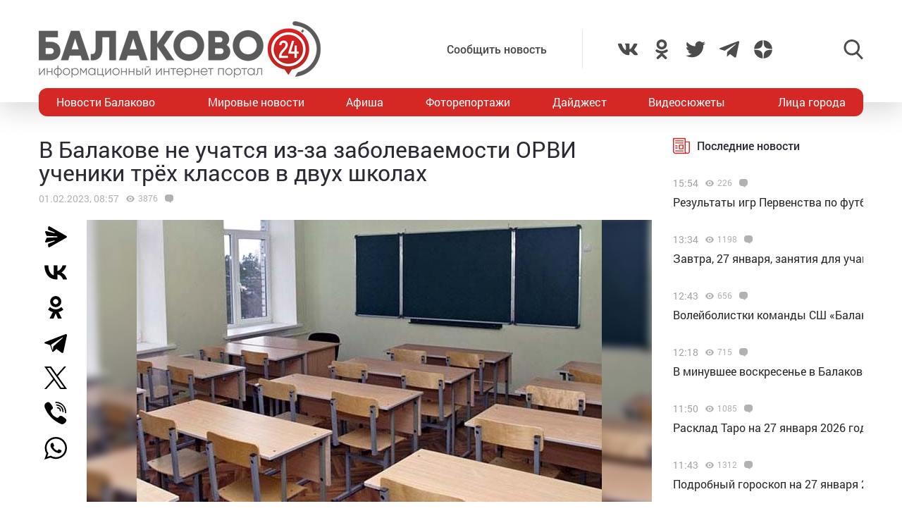

--- FILE ---
content_type: text/html; charset=utf-8
request_url: https://www.google.com/recaptcha/api2/anchor?ar=1&k=6LdPcIgUAAAAANqoni18clSceBi-BUpXeBK7rMc9&co=aHR0cHM6Ly9iYWxha292bzI0LnJ1OjQ0Mw..&hl=en&v=N67nZn4AqZkNcbeMu4prBgzg&size=invisible&anchor-ms=20000&execute-ms=30000&cb=zh12zepoe9ba
body_size: 48794
content:
<!DOCTYPE HTML><html dir="ltr" lang="en"><head><meta http-equiv="Content-Type" content="text/html; charset=UTF-8">
<meta http-equiv="X-UA-Compatible" content="IE=edge">
<title>reCAPTCHA</title>
<style type="text/css">
/* cyrillic-ext */
@font-face {
  font-family: 'Roboto';
  font-style: normal;
  font-weight: 400;
  font-stretch: 100%;
  src: url(//fonts.gstatic.com/s/roboto/v48/KFO7CnqEu92Fr1ME7kSn66aGLdTylUAMa3GUBHMdazTgWw.woff2) format('woff2');
  unicode-range: U+0460-052F, U+1C80-1C8A, U+20B4, U+2DE0-2DFF, U+A640-A69F, U+FE2E-FE2F;
}
/* cyrillic */
@font-face {
  font-family: 'Roboto';
  font-style: normal;
  font-weight: 400;
  font-stretch: 100%;
  src: url(//fonts.gstatic.com/s/roboto/v48/KFO7CnqEu92Fr1ME7kSn66aGLdTylUAMa3iUBHMdazTgWw.woff2) format('woff2');
  unicode-range: U+0301, U+0400-045F, U+0490-0491, U+04B0-04B1, U+2116;
}
/* greek-ext */
@font-face {
  font-family: 'Roboto';
  font-style: normal;
  font-weight: 400;
  font-stretch: 100%;
  src: url(//fonts.gstatic.com/s/roboto/v48/KFO7CnqEu92Fr1ME7kSn66aGLdTylUAMa3CUBHMdazTgWw.woff2) format('woff2');
  unicode-range: U+1F00-1FFF;
}
/* greek */
@font-face {
  font-family: 'Roboto';
  font-style: normal;
  font-weight: 400;
  font-stretch: 100%;
  src: url(//fonts.gstatic.com/s/roboto/v48/KFO7CnqEu92Fr1ME7kSn66aGLdTylUAMa3-UBHMdazTgWw.woff2) format('woff2');
  unicode-range: U+0370-0377, U+037A-037F, U+0384-038A, U+038C, U+038E-03A1, U+03A3-03FF;
}
/* math */
@font-face {
  font-family: 'Roboto';
  font-style: normal;
  font-weight: 400;
  font-stretch: 100%;
  src: url(//fonts.gstatic.com/s/roboto/v48/KFO7CnqEu92Fr1ME7kSn66aGLdTylUAMawCUBHMdazTgWw.woff2) format('woff2');
  unicode-range: U+0302-0303, U+0305, U+0307-0308, U+0310, U+0312, U+0315, U+031A, U+0326-0327, U+032C, U+032F-0330, U+0332-0333, U+0338, U+033A, U+0346, U+034D, U+0391-03A1, U+03A3-03A9, U+03B1-03C9, U+03D1, U+03D5-03D6, U+03F0-03F1, U+03F4-03F5, U+2016-2017, U+2034-2038, U+203C, U+2040, U+2043, U+2047, U+2050, U+2057, U+205F, U+2070-2071, U+2074-208E, U+2090-209C, U+20D0-20DC, U+20E1, U+20E5-20EF, U+2100-2112, U+2114-2115, U+2117-2121, U+2123-214F, U+2190, U+2192, U+2194-21AE, U+21B0-21E5, U+21F1-21F2, U+21F4-2211, U+2213-2214, U+2216-22FF, U+2308-230B, U+2310, U+2319, U+231C-2321, U+2336-237A, U+237C, U+2395, U+239B-23B7, U+23D0, U+23DC-23E1, U+2474-2475, U+25AF, U+25B3, U+25B7, U+25BD, U+25C1, U+25CA, U+25CC, U+25FB, U+266D-266F, U+27C0-27FF, U+2900-2AFF, U+2B0E-2B11, U+2B30-2B4C, U+2BFE, U+3030, U+FF5B, U+FF5D, U+1D400-1D7FF, U+1EE00-1EEFF;
}
/* symbols */
@font-face {
  font-family: 'Roboto';
  font-style: normal;
  font-weight: 400;
  font-stretch: 100%;
  src: url(//fonts.gstatic.com/s/roboto/v48/KFO7CnqEu92Fr1ME7kSn66aGLdTylUAMaxKUBHMdazTgWw.woff2) format('woff2');
  unicode-range: U+0001-000C, U+000E-001F, U+007F-009F, U+20DD-20E0, U+20E2-20E4, U+2150-218F, U+2190, U+2192, U+2194-2199, U+21AF, U+21E6-21F0, U+21F3, U+2218-2219, U+2299, U+22C4-22C6, U+2300-243F, U+2440-244A, U+2460-24FF, U+25A0-27BF, U+2800-28FF, U+2921-2922, U+2981, U+29BF, U+29EB, U+2B00-2BFF, U+4DC0-4DFF, U+FFF9-FFFB, U+10140-1018E, U+10190-1019C, U+101A0, U+101D0-101FD, U+102E0-102FB, U+10E60-10E7E, U+1D2C0-1D2D3, U+1D2E0-1D37F, U+1F000-1F0FF, U+1F100-1F1AD, U+1F1E6-1F1FF, U+1F30D-1F30F, U+1F315, U+1F31C, U+1F31E, U+1F320-1F32C, U+1F336, U+1F378, U+1F37D, U+1F382, U+1F393-1F39F, U+1F3A7-1F3A8, U+1F3AC-1F3AF, U+1F3C2, U+1F3C4-1F3C6, U+1F3CA-1F3CE, U+1F3D4-1F3E0, U+1F3ED, U+1F3F1-1F3F3, U+1F3F5-1F3F7, U+1F408, U+1F415, U+1F41F, U+1F426, U+1F43F, U+1F441-1F442, U+1F444, U+1F446-1F449, U+1F44C-1F44E, U+1F453, U+1F46A, U+1F47D, U+1F4A3, U+1F4B0, U+1F4B3, U+1F4B9, U+1F4BB, U+1F4BF, U+1F4C8-1F4CB, U+1F4D6, U+1F4DA, U+1F4DF, U+1F4E3-1F4E6, U+1F4EA-1F4ED, U+1F4F7, U+1F4F9-1F4FB, U+1F4FD-1F4FE, U+1F503, U+1F507-1F50B, U+1F50D, U+1F512-1F513, U+1F53E-1F54A, U+1F54F-1F5FA, U+1F610, U+1F650-1F67F, U+1F687, U+1F68D, U+1F691, U+1F694, U+1F698, U+1F6AD, U+1F6B2, U+1F6B9-1F6BA, U+1F6BC, U+1F6C6-1F6CF, U+1F6D3-1F6D7, U+1F6E0-1F6EA, U+1F6F0-1F6F3, U+1F6F7-1F6FC, U+1F700-1F7FF, U+1F800-1F80B, U+1F810-1F847, U+1F850-1F859, U+1F860-1F887, U+1F890-1F8AD, U+1F8B0-1F8BB, U+1F8C0-1F8C1, U+1F900-1F90B, U+1F93B, U+1F946, U+1F984, U+1F996, U+1F9E9, U+1FA00-1FA6F, U+1FA70-1FA7C, U+1FA80-1FA89, U+1FA8F-1FAC6, U+1FACE-1FADC, U+1FADF-1FAE9, U+1FAF0-1FAF8, U+1FB00-1FBFF;
}
/* vietnamese */
@font-face {
  font-family: 'Roboto';
  font-style: normal;
  font-weight: 400;
  font-stretch: 100%;
  src: url(//fonts.gstatic.com/s/roboto/v48/KFO7CnqEu92Fr1ME7kSn66aGLdTylUAMa3OUBHMdazTgWw.woff2) format('woff2');
  unicode-range: U+0102-0103, U+0110-0111, U+0128-0129, U+0168-0169, U+01A0-01A1, U+01AF-01B0, U+0300-0301, U+0303-0304, U+0308-0309, U+0323, U+0329, U+1EA0-1EF9, U+20AB;
}
/* latin-ext */
@font-face {
  font-family: 'Roboto';
  font-style: normal;
  font-weight: 400;
  font-stretch: 100%;
  src: url(//fonts.gstatic.com/s/roboto/v48/KFO7CnqEu92Fr1ME7kSn66aGLdTylUAMa3KUBHMdazTgWw.woff2) format('woff2');
  unicode-range: U+0100-02BA, U+02BD-02C5, U+02C7-02CC, U+02CE-02D7, U+02DD-02FF, U+0304, U+0308, U+0329, U+1D00-1DBF, U+1E00-1E9F, U+1EF2-1EFF, U+2020, U+20A0-20AB, U+20AD-20C0, U+2113, U+2C60-2C7F, U+A720-A7FF;
}
/* latin */
@font-face {
  font-family: 'Roboto';
  font-style: normal;
  font-weight: 400;
  font-stretch: 100%;
  src: url(//fonts.gstatic.com/s/roboto/v48/KFO7CnqEu92Fr1ME7kSn66aGLdTylUAMa3yUBHMdazQ.woff2) format('woff2');
  unicode-range: U+0000-00FF, U+0131, U+0152-0153, U+02BB-02BC, U+02C6, U+02DA, U+02DC, U+0304, U+0308, U+0329, U+2000-206F, U+20AC, U+2122, U+2191, U+2193, U+2212, U+2215, U+FEFF, U+FFFD;
}
/* cyrillic-ext */
@font-face {
  font-family: 'Roboto';
  font-style: normal;
  font-weight: 500;
  font-stretch: 100%;
  src: url(//fonts.gstatic.com/s/roboto/v48/KFO7CnqEu92Fr1ME7kSn66aGLdTylUAMa3GUBHMdazTgWw.woff2) format('woff2');
  unicode-range: U+0460-052F, U+1C80-1C8A, U+20B4, U+2DE0-2DFF, U+A640-A69F, U+FE2E-FE2F;
}
/* cyrillic */
@font-face {
  font-family: 'Roboto';
  font-style: normal;
  font-weight: 500;
  font-stretch: 100%;
  src: url(//fonts.gstatic.com/s/roboto/v48/KFO7CnqEu92Fr1ME7kSn66aGLdTylUAMa3iUBHMdazTgWw.woff2) format('woff2');
  unicode-range: U+0301, U+0400-045F, U+0490-0491, U+04B0-04B1, U+2116;
}
/* greek-ext */
@font-face {
  font-family: 'Roboto';
  font-style: normal;
  font-weight: 500;
  font-stretch: 100%;
  src: url(//fonts.gstatic.com/s/roboto/v48/KFO7CnqEu92Fr1ME7kSn66aGLdTylUAMa3CUBHMdazTgWw.woff2) format('woff2');
  unicode-range: U+1F00-1FFF;
}
/* greek */
@font-face {
  font-family: 'Roboto';
  font-style: normal;
  font-weight: 500;
  font-stretch: 100%;
  src: url(//fonts.gstatic.com/s/roboto/v48/KFO7CnqEu92Fr1ME7kSn66aGLdTylUAMa3-UBHMdazTgWw.woff2) format('woff2');
  unicode-range: U+0370-0377, U+037A-037F, U+0384-038A, U+038C, U+038E-03A1, U+03A3-03FF;
}
/* math */
@font-face {
  font-family: 'Roboto';
  font-style: normal;
  font-weight: 500;
  font-stretch: 100%;
  src: url(//fonts.gstatic.com/s/roboto/v48/KFO7CnqEu92Fr1ME7kSn66aGLdTylUAMawCUBHMdazTgWw.woff2) format('woff2');
  unicode-range: U+0302-0303, U+0305, U+0307-0308, U+0310, U+0312, U+0315, U+031A, U+0326-0327, U+032C, U+032F-0330, U+0332-0333, U+0338, U+033A, U+0346, U+034D, U+0391-03A1, U+03A3-03A9, U+03B1-03C9, U+03D1, U+03D5-03D6, U+03F0-03F1, U+03F4-03F5, U+2016-2017, U+2034-2038, U+203C, U+2040, U+2043, U+2047, U+2050, U+2057, U+205F, U+2070-2071, U+2074-208E, U+2090-209C, U+20D0-20DC, U+20E1, U+20E5-20EF, U+2100-2112, U+2114-2115, U+2117-2121, U+2123-214F, U+2190, U+2192, U+2194-21AE, U+21B0-21E5, U+21F1-21F2, U+21F4-2211, U+2213-2214, U+2216-22FF, U+2308-230B, U+2310, U+2319, U+231C-2321, U+2336-237A, U+237C, U+2395, U+239B-23B7, U+23D0, U+23DC-23E1, U+2474-2475, U+25AF, U+25B3, U+25B7, U+25BD, U+25C1, U+25CA, U+25CC, U+25FB, U+266D-266F, U+27C0-27FF, U+2900-2AFF, U+2B0E-2B11, U+2B30-2B4C, U+2BFE, U+3030, U+FF5B, U+FF5D, U+1D400-1D7FF, U+1EE00-1EEFF;
}
/* symbols */
@font-face {
  font-family: 'Roboto';
  font-style: normal;
  font-weight: 500;
  font-stretch: 100%;
  src: url(//fonts.gstatic.com/s/roboto/v48/KFO7CnqEu92Fr1ME7kSn66aGLdTylUAMaxKUBHMdazTgWw.woff2) format('woff2');
  unicode-range: U+0001-000C, U+000E-001F, U+007F-009F, U+20DD-20E0, U+20E2-20E4, U+2150-218F, U+2190, U+2192, U+2194-2199, U+21AF, U+21E6-21F0, U+21F3, U+2218-2219, U+2299, U+22C4-22C6, U+2300-243F, U+2440-244A, U+2460-24FF, U+25A0-27BF, U+2800-28FF, U+2921-2922, U+2981, U+29BF, U+29EB, U+2B00-2BFF, U+4DC0-4DFF, U+FFF9-FFFB, U+10140-1018E, U+10190-1019C, U+101A0, U+101D0-101FD, U+102E0-102FB, U+10E60-10E7E, U+1D2C0-1D2D3, U+1D2E0-1D37F, U+1F000-1F0FF, U+1F100-1F1AD, U+1F1E6-1F1FF, U+1F30D-1F30F, U+1F315, U+1F31C, U+1F31E, U+1F320-1F32C, U+1F336, U+1F378, U+1F37D, U+1F382, U+1F393-1F39F, U+1F3A7-1F3A8, U+1F3AC-1F3AF, U+1F3C2, U+1F3C4-1F3C6, U+1F3CA-1F3CE, U+1F3D4-1F3E0, U+1F3ED, U+1F3F1-1F3F3, U+1F3F5-1F3F7, U+1F408, U+1F415, U+1F41F, U+1F426, U+1F43F, U+1F441-1F442, U+1F444, U+1F446-1F449, U+1F44C-1F44E, U+1F453, U+1F46A, U+1F47D, U+1F4A3, U+1F4B0, U+1F4B3, U+1F4B9, U+1F4BB, U+1F4BF, U+1F4C8-1F4CB, U+1F4D6, U+1F4DA, U+1F4DF, U+1F4E3-1F4E6, U+1F4EA-1F4ED, U+1F4F7, U+1F4F9-1F4FB, U+1F4FD-1F4FE, U+1F503, U+1F507-1F50B, U+1F50D, U+1F512-1F513, U+1F53E-1F54A, U+1F54F-1F5FA, U+1F610, U+1F650-1F67F, U+1F687, U+1F68D, U+1F691, U+1F694, U+1F698, U+1F6AD, U+1F6B2, U+1F6B9-1F6BA, U+1F6BC, U+1F6C6-1F6CF, U+1F6D3-1F6D7, U+1F6E0-1F6EA, U+1F6F0-1F6F3, U+1F6F7-1F6FC, U+1F700-1F7FF, U+1F800-1F80B, U+1F810-1F847, U+1F850-1F859, U+1F860-1F887, U+1F890-1F8AD, U+1F8B0-1F8BB, U+1F8C0-1F8C1, U+1F900-1F90B, U+1F93B, U+1F946, U+1F984, U+1F996, U+1F9E9, U+1FA00-1FA6F, U+1FA70-1FA7C, U+1FA80-1FA89, U+1FA8F-1FAC6, U+1FACE-1FADC, U+1FADF-1FAE9, U+1FAF0-1FAF8, U+1FB00-1FBFF;
}
/* vietnamese */
@font-face {
  font-family: 'Roboto';
  font-style: normal;
  font-weight: 500;
  font-stretch: 100%;
  src: url(//fonts.gstatic.com/s/roboto/v48/KFO7CnqEu92Fr1ME7kSn66aGLdTylUAMa3OUBHMdazTgWw.woff2) format('woff2');
  unicode-range: U+0102-0103, U+0110-0111, U+0128-0129, U+0168-0169, U+01A0-01A1, U+01AF-01B0, U+0300-0301, U+0303-0304, U+0308-0309, U+0323, U+0329, U+1EA0-1EF9, U+20AB;
}
/* latin-ext */
@font-face {
  font-family: 'Roboto';
  font-style: normal;
  font-weight: 500;
  font-stretch: 100%;
  src: url(//fonts.gstatic.com/s/roboto/v48/KFO7CnqEu92Fr1ME7kSn66aGLdTylUAMa3KUBHMdazTgWw.woff2) format('woff2');
  unicode-range: U+0100-02BA, U+02BD-02C5, U+02C7-02CC, U+02CE-02D7, U+02DD-02FF, U+0304, U+0308, U+0329, U+1D00-1DBF, U+1E00-1E9F, U+1EF2-1EFF, U+2020, U+20A0-20AB, U+20AD-20C0, U+2113, U+2C60-2C7F, U+A720-A7FF;
}
/* latin */
@font-face {
  font-family: 'Roboto';
  font-style: normal;
  font-weight: 500;
  font-stretch: 100%;
  src: url(//fonts.gstatic.com/s/roboto/v48/KFO7CnqEu92Fr1ME7kSn66aGLdTylUAMa3yUBHMdazQ.woff2) format('woff2');
  unicode-range: U+0000-00FF, U+0131, U+0152-0153, U+02BB-02BC, U+02C6, U+02DA, U+02DC, U+0304, U+0308, U+0329, U+2000-206F, U+20AC, U+2122, U+2191, U+2193, U+2212, U+2215, U+FEFF, U+FFFD;
}
/* cyrillic-ext */
@font-face {
  font-family: 'Roboto';
  font-style: normal;
  font-weight: 900;
  font-stretch: 100%;
  src: url(//fonts.gstatic.com/s/roboto/v48/KFO7CnqEu92Fr1ME7kSn66aGLdTylUAMa3GUBHMdazTgWw.woff2) format('woff2');
  unicode-range: U+0460-052F, U+1C80-1C8A, U+20B4, U+2DE0-2DFF, U+A640-A69F, U+FE2E-FE2F;
}
/* cyrillic */
@font-face {
  font-family: 'Roboto';
  font-style: normal;
  font-weight: 900;
  font-stretch: 100%;
  src: url(//fonts.gstatic.com/s/roboto/v48/KFO7CnqEu92Fr1ME7kSn66aGLdTylUAMa3iUBHMdazTgWw.woff2) format('woff2');
  unicode-range: U+0301, U+0400-045F, U+0490-0491, U+04B0-04B1, U+2116;
}
/* greek-ext */
@font-face {
  font-family: 'Roboto';
  font-style: normal;
  font-weight: 900;
  font-stretch: 100%;
  src: url(//fonts.gstatic.com/s/roboto/v48/KFO7CnqEu92Fr1ME7kSn66aGLdTylUAMa3CUBHMdazTgWw.woff2) format('woff2');
  unicode-range: U+1F00-1FFF;
}
/* greek */
@font-face {
  font-family: 'Roboto';
  font-style: normal;
  font-weight: 900;
  font-stretch: 100%;
  src: url(//fonts.gstatic.com/s/roboto/v48/KFO7CnqEu92Fr1ME7kSn66aGLdTylUAMa3-UBHMdazTgWw.woff2) format('woff2');
  unicode-range: U+0370-0377, U+037A-037F, U+0384-038A, U+038C, U+038E-03A1, U+03A3-03FF;
}
/* math */
@font-face {
  font-family: 'Roboto';
  font-style: normal;
  font-weight: 900;
  font-stretch: 100%;
  src: url(//fonts.gstatic.com/s/roboto/v48/KFO7CnqEu92Fr1ME7kSn66aGLdTylUAMawCUBHMdazTgWw.woff2) format('woff2');
  unicode-range: U+0302-0303, U+0305, U+0307-0308, U+0310, U+0312, U+0315, U+031A, U+0326-0327, U+032C, U+032F-0330, U+0332-0333, U+0338, U+033A, U+0346, U+034D, U+0391-03A1, U+03A3-03A9, U+03B1-03C9, U+03D1, U+03D5-03D6, U+03F0-03F1, U+03F4-03F5, U+2016-2017, U+2034-2038, U+203C, U+2040, U+2043, U+2047, U+2050, U+2057, U+205F, U+2070-2071, U+2074-208E, U+2090-209C, U+20D0-20DC, U+20E1, U+20E5-20EF, U+2100-2112, U+2114-2115, U+2117-2121, U+2123-214F, U+2190, U+2192, U+2194-21AE, U+21B0-21E5, U+21F1-21F2, U+21F4-2211, U+2213-2214, U+2216-22FF, U+2308-230B, U+2310, U+2319, U+231C-2321, U+2336-237A, U+237C, U+2395, U+239B-23B7, U+23D0, U+23DC-23E1, U+2474-2475, U+25AF, U+25B3, U+25B7, U+25BD, U+25C1, U+25CA, U+25CC, U+25FB, U+266D-266F, U+27C0-27FF, U+2900-2AFF, U+2B0E-2B11, U+2B30-2B4C, U+2BFE, U+3030, U+FF5B, U+FF5D, U+1D400-1D7FF, U+1EE00-1EEFF;
}
/* symbols */
@font-face {
  font-family: 'Roboto';
  font-style: normal;
  font-weight: 900;
  font-stretch: 100%;
  src: url(//fonts.gstatic.com/s/roboto/v48/KFO7CnqEu92Fr1ME7kSn66aGLdTylUAMaxKUBHMdazTgWw.woff2) format('woff2');
  unicode-range: U+0001-000C, U+000E-001F, U+007F-009F, U+20DD-20E0, U+20E2-20E4, U+2150-218F, U+2190, U+2192, U+2194-2199, U+21AF, U+21E6-21F0, U+21F3, U+2218-2219, U+2299, U+22C4-22C6, U+2300-243F, U+2440-244A, U+2460-24FF, U+25A0-27BF, U+2800-28FF, U+2921-2922, U+2981, U+29BF, U+29EB, U+2B00-2BFF, U+4DC0-4DFF, U+FFF9-FFFB, U+10140-1018E, U+10190-1019C, U+101A0, U+101D0-101FD, U+102E0-102FB, U+10E60-10E7E, U+1D2C0-1D2D3, U+1D2E0-1D37F, U+1F000-1F0FF, U+1F100-1F1AD, U+1F1E6-1F1FF, U+1F30D-1F30F, U+1F315, U+1F31C, U+1F31E, U+1F320-1F32C, U+1F336, U+1F378, U+1F37D, U+1F382, U+1F393-1F39F, U+1F3A7-1F3A8, U+1F3AC-1F3AF, U+1F3C2, U+1F3C4-1F3C6, U+1F3CA-1F3CE, U+1F3D4-1F3E0, U+1F3ED, U+1F3F1-1F3F3, U+1F3F5-1F3F7, U+1F408, U+1F415, U+1F41F, U+1F426, U+1F43F, U+1F441-1F442, U+1F444, U+1F446-1F449, U+1F44C-1F44E, U+1F453, U+1F46A, U+1F47D, U+1F4A3, U+1F4B0, U+1F4B3, U+1F4B9, U+1F4BB, U+1F4BF, U+1F4C8-1F4CB, U+1F4D6, U+1F4DA, U+1F4DF, U+1F4E3-1F4E6, U+1F4EA-1F4ED, U+1F4F7, U+1F4F9-1F4FB, U+1F4FD-1F4FE, U+1F503, U+1F507-1F50B, U+1F50D, U+1F512-1F513, U+1F53E-1F54A, U+1F54F-1F5FA, U+1F610, U+1F650-1F67F, U+1F687, U+1F68D, U+1F691, U+1F694, U+1F698, U+1F6AD, U+1F6B2, U+1F6B9-1F6BA, U+1F6BC, U+1F6C6-1F6CF, U+1F6D3-1F6D7, U+1F6E0-1F6EA, U+1F6F0-1F6F3, U+1F6F7-1F6FC, U+1F700-1F7FF, U+1F800-1F80B, U+1F810-1F847, U+1F850-1F859, U+1F860-1F887, U+1F890-1F8AD, U+1F8B0-1F8BB, U+1F8C0-1F8C1, U+1F900-1F90B, U+1F93B, U+1F946, U+1F984, U+1F996, U+1F9E9, U+1FA00-1FA6F, U+1FA70-1FA7C, U+1FA80-1FA89, U+1FA8F-1FAC6, U+1FACE-1FADC, U+1FADF-1FAE9, U+1FAF0-1FAF8, U+1FB00-1FBFF;
}
/* vietnamese */
@font-face {
  font-family: 'Roboto';
  font-style: normal;
  font-weight: 900;
  font-stretch: 100%;
  src: url(//fonts.gstatic.com/s/roboto/v48/KFO7CnqEu92Fr1ME7kSn66aGLdTylUAMa3OUBHMdazTgWw.woff2) format('woff2');
  unicode-range: U+0102-0103, U+0110-0111, U+0128-0129, U+0168-0169, U+01A0-01A1, U+01AF-01B0, U+0300-0301, U+0303-0304, U+0308-0309, U+0323, U+0329, U+1EA0-1EF9, U+20AB;
}
/* latin-ext */
@font-face {
  font-family: 'Roboto';
  font-style: normal;
  font-weight: 900;
  font-stretch: 100%;
  src: url(//fonts.gstatic.com/s/roboto/v48/KFO7CnqEu92Fr1ME7kSn66aGLdTylUAMa3KUBHMdazTgWw.woff2) format('woff2');
  unicode-range: U+0100-02BA, U+02BD-02C5, U+02C7-02CC, U+02CE-02D7, U+02DD-02FF, U+0304, U+0308, U+0329, U+1D00-1DBF, U+1E00-1E9F, U+1EF2-1EFF, U+2020, U+20A0-20AB, U+20AD-20C0, U+2113, U+2C60-2C7F, U+A720-A7FF;
}
/* latin */
@font-face {
  font-family: 'Roboto';
  font-style: normal;
  font-weight: 900;
  font-stretch: 100%;
  src: url(//fonts.gstatic.com/s/roboto/v48/KFO7CnqEu92Fr1ME7kSn66aGLdTylUAMa3yUBHMdazQ.woff2) format('woff2');
  unicode-range: U+0000-00FF, U+0131, U+0152-0153, U+02BB-02BC, U+02C6, U+02DA, U+02DC, U+0304, U+0308, U+0329, U+2000-206F, U+20AC, U+2122, U+2191, U+2193, U+2212, U+2215, U+FEFF, U+FFFD;
}

</style>
<link rel="stylesheet" type="text/css" href="https://www.gstatic.com/recaptcha/releases/N67nZn4AqZkNcbeMu4prBgzg/styles__ltr.css">
<script nonce="pQId7NJ4rtAFQItQ6FEwoQ" type="text/javascript">window['__recaptcha_api'] = 'https://www.google.com/recaptcha/api2/';</script>
<script type="text/javascript" src="https://www.gstatic.com/recaptcha/releases/N67nZn4AqZkNcbeMu4prBgzg/recaptcha__en.js" nonce="pQId7NJ4rtAFQItQ6FEwoQ">
      
    </script></head>
<body><div id="rc-anchor-alert" class="rc-anchor-alert"></div>
<input type="hidden" id="recaptcha-token" value="[base64]">
<script type="text/javascript" nonce="pQId7NJ4rtAFQItQ6FEwoQ">
      recaptcha.anchor.Main.init("[\x22ainput\x22,[\x22bgdata\x22,\x22\x22,\[base64]/[base64]/MjU1Ong/[base64]/[base64]/[base64]/[base64]/[base64]/[base64]/[base64]/[base64]/[base64]/[base64]/[base64]/[base64]/[base64]/[base64]/[base64]\\u003d\x22,\[base64]\\u003d\x22,\x22fcKxTMOGGMKrwpLCtMOgUlFQw5Isw5UKwqDCpErCksK8EMO9w6vDtg4bwqFowrlzwp1WwobDulLDhl7CoXttw6LCvcOFwr7DrU7CpMOYw5HDuV/CmwzCoynDgMOvQ0bDoybDusOgwq3CscKkPsKIRcK/AMO/H8Osw4TCjcO8wpXCmngzMDQ9ZnBCVMKvGMOtw5LDvcOrwopNwpfDrWILK8KORSdJO8OLYWJWw7YRwoU/PMKwQMOrBMK+XsObF8Kbw5EXdnnDo8Oww78uS8K1woNTw5PCjXHCnMO/[base64]/CmsOaecKMwrbCqEjCmwcxwqAGwrwOw7NbOxXCtlEUwpbCp8K1cMKSKVTCg8Kgwpg3w6zDrxtFwq92ABjCp33Cpih8wo89wphgw4hhVGLCmcKOw60iQC1yTVomSkJlW8OKYww9w6dMw7vCl8OzwoRsFn1Cw60pGD57wp/DtcO2KW/Cj0l0G8K8V358VcObw5rDocOYwrsNLcKSalIfCMKadsONwpYiXsKnWSXCrcK/wrrDksOuHMO3VyDDpsKSw6fCrx7Dr8Kew7NAw64Qwo/DpMKrw5kZChsQTMK5w4A7w6HCgg0/wqAfd8Omw7E8wogxGMOqR8KAw5LDmsKYcMKCwoolw6LDtcKGBgkHDsKNMCbCrsOYwplrw4hxwokQwpbDoMOndcKGw7TCp8K/wok/c2rDhMKpw5LCpcK0CjBIw4rDhcKhGWfCosO5wojDnsOnw7PCpsO7w7kMw4vCq8K2ecOkX8OMBAPDmnnClsKrcxXCh8OGwrLDrcO3G2odK3Qxw49VwrR1w7ZXwp5vIFPChFXDqiPCkFg9S8ObGDYjwoEPwp3DjTzCmMOmwrBoaMKDUSzDoyPChsKWZkLCnW/CuTEsScOoYmEofHjDiMOVw7kuwrM/csO0w4PCllfDhMOEw4gSwp3CrHbDnBcjYhnCsk8aX8KzK8K2KcOybMOkHcKFE0/DksKdEsOJw7fDk8K6C8KDw5pALVvChV3DtzvCnMOgw71/PU/ChxzCqnR2wr5/w7Fxw4dRUlsIwpBtbsOYw5lxwoFePQLCtMOsw7/[base64]/[base64]/Dh8OsfcOAwqs8wo0/w5TDhsK3wo87wpDCusOBw5lUwpTDl8K9wpvDkMK2w75eL0XDosOEBcOwwofDgkFyw7LDjlhbwq4hw4c4BsOlw7YDw5x9wqzCixRfw5XCu8OlYiXDjilWayQBw7BQBsO8UAoFw6Vow7rDpMONA8KABMORTxvDgcKWZi/Cq8KSL3UeO8OVw4vDjwjDpkcfEcKlQknCscKwUAI6ScOxw73DlsOZGV5hwqnDuxfDs8KKwrPCt8OWw6o5wpDCgBAMw6Rzwq1Kw7sRXwTCjcK3woUewrFdGWkxw5wxH8Oyw4zDvwtzP8Ogd8KfGsKpw4nDr8ObP8KlFMKVw4DCjTPDknTCnwfCnsKRwo/Cj8KLEHXDvnlgW8O6wofCq0NgVh5Ua0NKScOHwqZ4BiUoJmNzw5kdw7IDwplmOcKUw48NDsOWwr8twrXDkMOaM1M3ETfCig1dw7HCmsKYE08owpxaBcOuw6rDvn7DnTUOw5knL8OVM8KgGwbDng7Dr8Ojwr/Dq8KVUA4IYlxmwpQEw50tw4PDtMO7DGrCmcKqw5pbDCdaw5BOw6LCmMOXw4UeMsODwqPDsDLDtC9DC8OKwoBPEMKIVGLDuMKbwrB5wq/CuMKNYTXDuMO3wrQvw6sVwpfCsAckQ8KdOwhFbW7CpcKZATYLwpjDhMKkOcONw6PCtwsgDcKpacKow7nCk2s1Wm/Ckj1BfcO5T8Kww75LOh/ClcOCJyNwASJcagdvPcOAFGXDnxHDtG4vwp/Dsyhxw4t5w7/CkDjCjRNWVn7DpsO1G2jCkGRewp7DmyLDnsOVDsKHNkBbwqzDnkDCllVFwrXCg8OSMcO1JsOmwqTDgcKqVGFNCkLCgcKtOyXDtMKnO8KvecK0EAfCiF5bwozDvgbCnR7CoSE6wp/CkMKcwojDmx10H8O5wq99ExJcwrZbw7x3XMOOw7p0w5AuDSxPwrJqOcKuwpzDhMKAw64CG8O8w43DoMOmwpgyFzXCjcKkFcKbdhPDjiAEwqLDtj/CoSttwpHCjsK6VsKOHH/[base64]/U1JofsKXTknDvcK+WCHDlsKmw693AmxEVMOqAsKJHDtCHXPDgHbCsA4ww6PCk8Ktwq1VCCLCmRIBJMKxwp7CoinCpnvChcKnXMKHwpwkNMKkEllTwrhBA8O0CQVCwpXDk2Q8UFdZw5bDsG19wrEdwrxDSVASDcO9w4V6wp50S8KNwoU6MsKCX8KfGEDCs8OUPCsRw7/Ck8O5IxkEb2/Dr8OLwrB0Oyk7w4tOwpXDgMKmKcO9w58xw63Dp1/Dh8K3wrDDjMOTccKeVsOcw5LDpMKuFcKwSMKFwrnDsmDDqH3CpWFtCjXDicOxwrTDtzjCusKKwopAw7vDihE6w6XCpysZWMOmX1LCsx3DiCnDvxDCrsKOw7sKaMKyS8OGEcKOPcOfwpzCtcKzw5xIw7Rbw5g2UGDCm2TDtsK/PsOsw70owqfDvFjDicKdGl43IcOqa8K8P07Cl8O/[base64]/[base64]/[base64]/DvkQ7w5zCminDmiDDg8OFwp8OYVzCksKaN01qw64Jw7ptw7DCmsKcUj1uwqPCpsKtw7EYamfDosOvw43CtR5Mwo/DqcKcNRZBIMO6GsOJw7jDii/[base64]/CpcK6WmVNSjE9wr7DsSfClGLCtHXDgcOaAMKjw6fDoDPDo8KBRhfDpx1Ww4Y1ZcKawrHCm8OlF8Ocw6XCgMKTHj/[base64]/[base64]/Du8KuwqURUcK2wqDCocK0YcK6w6oqXcKRw4LDtsOifMKIQSTCtwDDlsOEwpFiV08udcK+wo3Cv8OJwpB/wqcKw70Rw6tLwo0PwpxnIMOoUFAnw7bDm8OKwprCosOGehtqw47CuMO3wr9XcivCjMOcwqc5VMKiJj1occKZKCUww6RAM8OpBCtufcKfwrlbKsOyay7CsDE4w415w5vDscOkw47CpmXChcOIY8K3wq7DiMKEcAHCr8Kmw53CiUbCkiQVwo3DgzsdwoR4JWzDkMOEw5/DnBTCh03CpcONwppFwrFJw7EkwoZdw4HDvxdpU8OXacKyw5LDp34sw6J/wrV4NcOjwrHDjTTCt8KER8OlZcKOw4bDt3XCt1NJwq/ClMOIw7lbwqRvw6zCt8OTciXDo0pTOkXCtTDCmD/CtTNqDR3CrcKFMRxlwqrChG7Dp8ONJ8KhC09XZsOBScK6w63CuGvCtcKfS8Ksw6HCosKRwo5jJVnCtsKuw7xTwprDmMOZE8KORcKUwpbCicOEwpIzRMO9bcKeF8Oqwr8Dw4JaahtZZT3DlMKrM1rCvcKuw5o9wrLDncK2eD/DlQxsw6TDtRwXaVU8IMK/PsK5THBew4XDmXsJw5bCmjdEBMKSdE/DrMOCwoYOwqt+wrsEw4XCkMKlwrPDhVfDg31Zw4IrVcOvQjfDpsOrNcKxFVfDr1oFw7/DgT/CgcK5w4XDvVtjAVXCmsKUwpswacKJwowcwozDmCbCgQwrwpRGwqYmwovCuCNNw6YUacKiVil/eRvDsMOOYiHChMOxwr1PwpJVw5nDssOww6QXI8OMw4kuUhvDuMK4w4gdwoIpccOhwp19G8K6wrnCoHDDjErCicOgwol4U2gzw6pSW8KmZVElwp8MMsKNwo3CrE5OH8KvQ8K8KMKrOMO0YTDDsVrDjMOxIMKiFVlrw5F4Bg3DocKzwqwSasKadsKHw7nDux/ChwnDtCJgCcKHNsKkwp/Dr1jCuxdtMQjDkhknw4tRw7RHw4bCkm7CnsOhHybDsMO7wrBdOMKbwq7Du07CgsKMwrwHw6RFXcOkBcOmPcKbS8KPG8K7UkfCs0TCrcKiw6bDuwbCiDl7w6AxKHrDi8KFw6/[base64]/wpXDo8Ouw68qw4vCl8KxU8O+QsKDIsOMHWxPwqLDuRnCgA3DlF3CqVzCicKEI8OqcmslH21SL8KKw5VPwpF9GcKqw7DDsFICWiA2w5vCi0EAeTHDoxg4wqfDnh4EEMKLesKzwoTCmEtKwoJsw5TCnMKkwrHCuDkTwplOw69hw4fDohpHwoscByM2wq08FMOBw5/Dql8Yw4UXDsOmwqLCjsOAwqbCvVpcT10KFR7CsMK+cyDDhR5iZ8OvJMOEwq49w5DDksOXH0VsG8KaVsOifsOEw4Q4wrDDhsOmEsOzBcKgw4txGiV6w5B4wrdwWQQFGAzDtsKgaUbDscK4wojCqzbDk8KNwrDDnxc5Vjwpw6/DlcOBM38Uw51PMzh5MEXDsiodw5fCjsOrEFk/WmwKw4PCpA3ChTzCksK6w5DDmC5ow5lIw75FM8OLw6jChH57wpEYGn1gwplzN8OYBx/DgSo2w6w5w5LCvlBcGzh2wrI+LsO+HitdD8KbdcKIIUtmw5nDpMK/wr1yOi/[base64]/Do03DokzDjDjCo2kWKiJ6JMOpw4TDizpTOcOUw59ZwojDmMOxw44fwoZ6E8O3V8KUOHTCnMOHw7YrIcKKwoA5wq/ConXCs8OvLRvDrQorYhbCucO3YsK1w480w5jDi8O/[base64]/CvsKfw5ogwrYUwqx2w6tPw7V8woQWYCs4woLCuy3DkMKGw5zDjmckJcKEw7/[base64]/[base64]/DqxrCh8Onw5DDrcOcODJ6w6zDqsO9wqh4w5TCnsOnwoTDksKpPVPDj3vCj23DoHnCvsKtMHbDt3UHAMOJw4UOKMOqRcOhw50Xw4zDjAHDlxA/[base64]/DokRrw7ENwqXCk2XCkR/CjxYkTlzChcO8wpTCh8KUNUXCv8OTXyNqQGw9wo7Ck8KFZcKraynCsMOxEBpHRXkEw6cIL8KzwpDChsOuwqhmX8KiG2AQw4rDmA5xT8KfwovCqGwgSxBiw4jDh8OBG8Kxw7rCpC9iJMOFd17DswvDp1gVwrQaTsO2AcOtw7/[base64]/w4/DsirDq8KUwqITwotkwqUpw5vCpSEQCMKcW09UO8K4w5tUEQc6wpvDgT/[base64]/ClG/DqsKCeULCucOrSmoNw69pw5VFw4pCUsKeccOjeH7CrsOnTMKtXys4ZcOqwqkuw5lYMcOSeHssw4XCmmwuHsKeLU3Dn0/[base64]/DgWIJw41ZM3zDqg8ADzTChcK3FMOrw6PDnUk3w4gDw59PwrDDrzsjwqbDrMOiw6NnwqDCsMKGwq41C8OxwrjDtmIfcsKeb8K5GV9Mw5kDdWLDvsK8c8OLw6RLVcKXfVPDiEDDr8KWwq3CncKYwpdoIcKwf8KLworDqMK6w4JgwpnDiFLCqMOmwocTUXV3IE0rwq/CjcOaWMOQasOyImnCmn/CisKYw4RWwpM4UMKvcFFgwrrCjMOvdCtffzjCo8KtOkHDgkBza8OdNsKjf1g6wr7Dr8Kcw6vDmm1fasKhw4/DncK3w7kVw4M0w65/wqbCksOvW8OmZ8Okw74PwogxLMKybU4Rw4zCqRshw6PDrxwnwr/DonzCtXs3w5zChcORwoJdOQLDtsOiwrIDO8O3fsKnw6gtZMOFFGocdH/DhcKiXMOCFMOpKRFzUMO7CMK2aWZDHgLDhMOqw7pgYMOhbgcUHk5bw6zCscODan3CmQ/DjSnDuQfCuMKhwq8aCsOSw5vCuwnCgcO1QVDCoEk0YlNFcsKPN8KnQmvDjRF0w40YBRbDrcKdw73CrcOEfBoAw4fCrFZUd3TChMO+wrXDs8Okw4/DiMKWw4zDlcOQwrNrRzfCn8KsM10CBcOxw48Cw5PDqMOUw7nDo1vDi8K4woLCgMKAwpUiYsKoAUrDu8OzVcKXRcOpw5LDviVLwowJwpIkTMKcKBDDk8KOw5/CvnnCucOAwpDCmMODTBA3w4XCr8KUwqnDizhww45mWcOVw4sWJMOXwqhxwp1YRiNRfFnCjxNZf0MSw6Bjw63DncKgwpDChjZPwo18wpMzJ10EwpzDisORccKNRcK8UcKGdXI6wrV9woDDvGjDux/[base64]/bBd8Pl0SwoIYw6ETwrzCgMKRF8Kzw67DoXZuFVw1fcKoLhLDicKLw5XDtsKaQWDCrMOUIWPDlsKoLm7DoR5OwoTCt1EPwqjDkixEDC/DqcOCdGorYQBWwrHDkB0TUQZhwq9LPcKAwrIbaMOww5gMw657RcOFwrPCpmMTwoLDglDCqMOWYl/DjMKxVcOyYcK4w5vDn8KWOTsBw7LDnVdzB8KZw6s6VhDDpSsow6RnBntjw5rCgVJ7wqzDp8Oib8KrwofCmi/CumEgw57DiDtXcDgARVzDijpuI8OJWCPDq8O6wpVwXTVwwplWwr8YJgrCrcKBeGREG0UEwpHCq8OUKS/DqFfDuGFeYMOLVcK/wr8PwrrChsO3woXCg8OXw6cXG8KSwp1VOsOHw43CpkbCrMO+w6bCg3NUw6jCq3bCmxLCkMOcUy/Dg0Jgw5XDmzgWw7rCo8KKwoPDkzvCusO4w7ZYwrzDp2bCusO/Bxkjw4bDqB7Di8KQV8K1dMO1NRrClmtPdcKfUsOJIxTCsMOiw6pyGF7Cr0IkZcKUw6vClcKRRMK7MsOEMMOtw6PCm0rCowvDl8KhK8KCwrJJw4DDhDZZYG7DjBvCpg4Mf31Ywq/DunTCmcOiExnCn8KAYMKeccKPb2PCgMKVwrvDtMKwKDzCj0HDg28Qw4XCksKNw4TCksKDwolaeCvCjMKUwo11N8Osw6HDog7DosOFwrfDgU4tF8OXwogeDMKnwpfCqVt3E1fDi0g8w5rDhcKWw5dfdzLCjhRZw7nCoS1ZAk7DnklmS8OEwotOI8O/awFdw5vDrcKow5fCh8OMw7jDvG7DtcKTwqnCtGLDsMOlwrzCvsKCw4dgOgHCnMK2w4PDg8OlMjEjWnbClcKHwokBecOxIsOmwqlxJMK4w4U6w4XClcOxw6LCnMKXwo/CiSDDrx3Cuk7Dp8OzU8KTMsOBdMOqwozCh8OJNSfCr011w6MjwpMfw5HChsKawqVswoLChF0OXXYPwoY3w5PDkgXDokJ/wrPCnyVpJ37DlnUcwoDDpivCn8OJX3poFcO9wrLCn8KDw5NYbMKIw5DDiGjChS/CuVg5wqcwNHZ0wp1jwpAJwoM0G8Kwcg/DksOfRVHDt2zCsSfCp8KRYh0ew7bCssO1UAPDv8KMGMKTwrwzdMOZw7guGH56QDkJwo/CpMOvZ8KPw5DDv8OEIsOJw5BCAsOZLnDDvnjCtG3Dn8KWwp7Ctlccwod3SsOBLcK/S8KrRcOvTgXCm8OWwpNlJjvDhTxPw7HCphF7wq5lZVxOw69ww5RGw7TCvMKBYcKvXRUHw6sgK8Klwp/CgMK/Z2HCqEEcw6J5w6vDusOPAlzDj8OhfHbDscKrw7jChMOhw7DClcKhWMOLJHfDnMKJEsKHwpMpdgTDncO2w5EKesK5wqHDuUgQbMOMUcKSwpnDvcK+PyDCgcK0McOgw43CgRfCgjPDqcOeVyIuwr/CssOzSiFRw6dTwqopPMOvwoBxGsKkwrPDrDPChyAbMcKgw6bCiwdnw6HCrAs5w45tw4AYw7RnBlTDjj3CvWnDh8OVQ8OfDcKaw6/Cs8KvwrEYwqLDg8KBJ8O8w6hfw6lSbBM7IRR+wrXCgMKBGFzDicObZMK+BMOfDjXCl8Kyw4HDuXdvVwXDqMOJfcKWwpd7YGvDtBlRwqXDm2/CpCXDlsOIRMOvb0bDlRHCkj/DssOLw6PCgcOIwrDDqggQwpDDqcOGEMOMw4cKbcKzQcOowr5bOsOOwoVoIsOfw5HCkzxXPwjDvsOAVhlrwqlJwoXCj8KTB8K3woEEw5zCgcOQVHFDV8OEDsK5wqbDqkfDosOTwrfCjMOhPsOwwrrDtsKPIgHDusKyJsO3wqkmVDFYPcKIw4t7KcOpw5PCiC/DlcKJXiHDvEnDjcOCIsKHw6HDj8KMw4k/w7UEw6EEwoMIwr3Do3NQw73DpsOea2l7w4gswo9Ew5c0w5EhOsK/[base64]/[base64]/DnsKkwpjCncOgEsOmVcO+c1zDsn7Cp0/ChMKDd1LCu8K6CTBWwr3ChzfDiMOwwrfDqgrCoBoiwoRYQsOpbncbw5k3FyPDn8KDw71zwo8ocAHCqgRYwpoCwqDDhlPDv8Kmw6hbBA7DiQfDusKkHsOIwqdww4U/ZMOPw4XCvA3DvhDDgsKLYsOiUynDgR0AfcOXGww2w77CmMOHVxHDtcKYw7xqYiTCtsKrw4TCncOqw48MH1jDjSjChcKuOixsD8OBN8K0w5HCtMKQQ1s/wqkBw4rCosONK8OvRMKPwocIbS/[base64]/wpvCnSItw5FUw4doNlsmw6EEHBbCh1vDlQZAwqpPwqPClcK1S8KVNSgiwr3CrcKXFQRkwoIMw7BcQATDs8Kfw7EOQ8O1wqnDpDpTL8OLw6/DnnUIw7hcEMOtR2nColXChsOQw7pAw7HCoMKCwonCosO4XFLDi8KcwpghN8OLw6/Dhn0lwr8zLwIEwrxcw6vDrMOmbjMWw7Jvw7rDqcKEHcOEw7x9w4MhAMKzwqVkwrnDpgZ6BDl3w5kXw4bDu8O9woPCnHFQwolZw4bDgGXDi8OBwpA8FMONNRLCmGEFUCHDucOwDsO/w4htdnXCiUQyacOfw6zCgMKEw7bDrsK7wrPCrMK3Ck3CusKBUcK9wrLCrzZQD8OTw4jCusO4wq3CkmTDlMOjPB5BVsO/FcKkSAVtYcK8egDCjsKWAwsaw4ZbfUpbwo7Ch8OPw6XCssOMXW9awoAQwqoTw6bDgGsNw4EdwrXChsOIWMOtw7DCpETChcKJHRsUWMKPw5XCm1gSZj3DsHvDrylmw4bDhsK5SjzDuAUeEcKpwrvDiH7CgMOEwpEHw7tnN0Q1BSBQw4/[base64]/CuxPCi8KKfjUjwqplRFI3w6HDokw+w6x1wo8MUsKnLmkpwoZHC8O3w7UPHMO0wp/DpMODwqsUw5rDk8OkSsKAwojDmsONIsOXR8KTw5g1wqjDhjhNJFfCigksGhvDjcKEwpHDlMO2w5zCn8OBwqfCgFJiw5zDuMKKw7nDg2VNLsOATjcLRTbDm2/Ds1fCn8OuZsOzbUYjEsOuwpxIZsKCN8OgwoYoFcKJwrLCs8KkwoACVHU+VmohwrPDogYDEcKgUUrCjcOoXUzDlQ3CkMO3w5wPw5/DicO5woFSccKiw40awpLDv0bCkMOcw44/esOBbzbCgsOUci9gwotoRUPDpsKUw7zDksO9wqQkTcKkMQdww79Lwpp6w4TCiEwqKMK6w7DDosOgwqLCvcKvwo3DpyskwqTCtcOzw59UKMKlwqlRw5/CsXvCtMKawq7CtGB1w5djwr3CmiDChcKgwrpGfMOhwqPDlMOIWSLClzVvwrXCim9yU8OiwqsaWmXDpsKEHEbCmsO4SsKxMcOJWMKeFG/[base64]/Dv8OTwpfCqMKvw6DDmsKzw7vDkkvDgnXDrcOPwqRxfMOWwrIvK17DvTgNJDXDmMObXsK+SMOVw5rDpypKXsKbcnTDm8KUfsOgwqNHwr5+wo1bG8Kdwoh9XMOrcjtjwp1SwqrDvR7DiW8+LF/Cs0/DqT9rw5kJw6PCq1YWw5XDr8K+wq1zBXTCvTfDk8K0cGDDusOJw7cVIcKbw4XDhhwZw5sqwpXCtcOTw54gw4BnMnfCr2s4w5VIw6nDjMODJT7CnmEeZXTCj8OWw4Qfw6XCsl/Dg8Ojw5jCqcK+DUYbwq9Ew70AH8OFVcKtw73CgcOjwr3Cu8Onw6cdQBzCt3sVMW5Kw79HKMKDw5hewq1Mw5vDpcKKd8OLKGvCmnbDonnCpMOqf0xNw5bCiMOSfX7DkmEEwpzCsMKsw5LDkncpw6U8OlPDuMOUwoEDw7x6wowWw7HCsB/[base64]/CBAAbl/CpMKWw4McwqVbwpxwScKzwpXDlQwbw7wOPCgLwpQUw6RFEMKDRsO4w6/Cs8Oew61Vw5LCrcOYwpTDksKCVBrDjBjCvDoudBBWWF3Cg8OnVcKyWcKKLsOMMcOxZ8OQN8Odwo/DhQ0FS8KccE0Mw7zCvzvCq8Oqw7XCknvDplEJwoYkwpDCkEQHwpLClMK/wq3Di0fDu2zDuxrCuk9ew5PCplBVE8KBVz/DpMK2BMKiw5/ChzAud8KJFGXCp07CkxAcw49Cw6/CgQjChXLDl3LDnURjcsK3CsKFL8K/ayPDj8Kqw6tpw6bDu8Olwr3ChMOswq3CssOjwprDhMORw79Od1BlFUPCoMKPSUBYwoljwr0WwpfDggjCjMOsCkXCgzTCnGvCsGZDUgvDiVFaVCxHwrkfw5QtWxvDoMOuwqnDicOrEDMsw49BZcKfw5QPwpJ/UsK5w7jDnhwmw4hswq/[base64]/[base64]/NcOuw45Xw50fCxsHTW7CvsKdBl7DqcOnw4YrCirDlMKLwpTDv0jClQbClMKeG2TDhDs6DFnDosKmwo/Cq8K/RcOaTHIvwqp7w7rCqMOmwrDDpj0xJnRkJU5Nw59Yw5Epwo0GB8KTwoQ6w6V1wqDDg8KAOcODC2xnT2/CjcOowo1MJsK1wo4WUcKqwrtFLcOLKMO8LMOHOsOtw7nDmQ7CvMOOfzgsScO1w65EwrHCmUh8bsKLwpooZBvCuxl6JxYNGjjDi8KCwr/[base64]/w6IzwqTCtMKmS8OweMO6w5N8YsKFfMKnwqhVwqbCnsOMw7bDiGXDrMKPSCQ7bsKewr/DhcOFHMOywq/CnzR3w6YGw5IVw5vDgWPCnsKVe8OvB8KmVcOaWMOODcKhwqTCpG/CpcOOw7HCpmzDqU/CiznDhSnDocOIw5R0OsOoI8K/J8KBw4xfw6ZAwp8Rw51pw4NdwrUHA2FgIMKcwoU/woTCtUsaGiglw43CiFhnw4kxw4AMwpXChMOVw5LCvyhnw4AvHcOwDMKjf8OxPcOmeR7DkiYDKyVowoLDucOZacOScQ/ClsKZGsOzw4J1w4TCpSzCksK9w4DCghPCp8OJwr/DnELCiVnChsOMw7zDuMKcPsO6NcKEw7hoB8KTwoUpw5fCgsK5EsOtw5fDjE9Tw7LDtjErw6NtwrnCokouwqjDj8OLw7dAEMKHLMOaWD7DsgVkVWB1P8O2e8KNw7k5OkPDoRXCl2/[base64]/[base64]/Y0hdB8OAw7JbwoHCg8KOwoHCt8KtwqHDrMK/NnXCuQMfwpdCw6DDs8KlTkLCgSxMwrAaw7LDksOFw7bCmFM/[base64]/CgFzDsT7CtsOcX2sJblAoF24ELcKFw4hfISIIT8OuRMKOBsOcw7c6REIQXStdwrXCqsOufwIWMDPDisK+w44aw5nDmBZ/w6YzRQgUb8K+woYsEsKTJUF0wqLDpcK7woAJwpwpw6spH8OOw6TChcOiE8ObSEQbwonCi8Ozw6nDvmfDmxjDrcOaScONN2w3w63Ch8KLwpM1FGNWwr/Dp0/CmcOpVMKjwoRNRgrDpyfCt2Vtwq1CGzduw6VMw5LCo8KYHnLCqXHCi8O6SRbCryDDpcOHwpN3wpzDsMOqdXnDqlc/[base64]/CscKdwp49DxDDoMOgw47CqyY3PMKXwrHDuHXDp8K4wogcw75bNnzChcOgwo/DiiXDh8OCU8OHAlRtw7fCp2I+RCpDwpZ4w7/DlMKIwqXDpMK5wqjCqjPDhsKww6QSwp4Iw79zD8Kiw7zColvCmQTCkAZjXcK8NMKyAXU/w6EYd8OAwroIwplOKcKpw4Idw75DW8Omwr0lAcOuGsOrw6ETw64fMcOewoFdYw8vUndaw68nIEnDgWxgw7rDhR7DnMOBZg/DrcOXwqvDmsOOw4cww58qeWA0FnYrD8K3wrwjAU9XwqNHacKrwp7DnsO2aB/[base64]/w49wZsODwqpSwrXDkyvCuiRQw5rCuMKmwpsdw45cAsKNwpQrI2Zla8K/[base64]/DXQ1Q8KpdcOUH8Opwp/DucKOwoXCj8KXL0Mzw5RlOcKywq7CvWxkc8KDAsOtA8OOwpTCiMK0w5/[base64]/w7jCrBLDkEllwq3CpnrDgsORXkTCgsOlwrJOfcKxHEIYHcOaw4xcw5PDi8KRw6LCjjwOcMOmw4/DlsKmwqJdwpwPQsKTVXrDo0rDvMKywojCrMKWwqN3woPDmF/[base64]/[base64]/TMOXel5PAwNuFXUTw6TDonIaw4zCqTjDl8Kmw5wFw6rCjy0XOxfCu2QFEWXDvh4Nw5o5HTvClMO5wpXCj28Lw7ZgwqPDgcKAwqvDtGbCsMOMw7kHwqDCtcK+fcKfFU4+wp8xM8KFV8KtThgReMKVwrvCiy3CmWdUwoUSNcK/w6zCnMKBw7JbTcOPw7XCnETCnFgKRE4dw4lRNE/[base64]/Ck2MIwqnCvyPDtMOLw7QbNGjDnsO7wokrQjnDuMOhKMOpdsOWw7MJw5U9DVfDscOvJsOyGsOpL23Dj2Juw5PDq8ObHxzCkmfCjgtow7XCm3BFJMOuJ8OSwrnCiwY/wpDDjFrDlmbCqXvDsG/[base64]/[base64]/[base64]/wpU6w4bDjcO4wqDCicKrEEfDjsK8B3zDuMOsw5nDjsKwXGrDucKHd8Ktwq8XwpzDhMK1HjDCjkBSYsK0wpHCpgXCmWBoaH3DqMOVRXnCp1/CisO1EzY/GGjDokDDisKyWzDCqk/Dh8O3C8Odw45PwqvDtcOawocjw7DDr1YewrvDuEvDtynDh8OawpwCUCjCn8Kiw7fCuQ3DhMKFA8O+wpc2IMKbAn/[base64]/DtlXDmsOTwqXDt3vDvm9iwqvClcKyd8OTSzrDt8Kzwr0gwrDCqXQtbsK9GMKVwrc/w6oqwp8THMOtVj5Mw7/[base64]/DvHdjw6XCizlSwoDCsyjDosOjfwNnwqI2aHoew7lrdMKnW8K1w4MxNcOkGgjCsXEUEAzDh8OWJcOiVkcSTwLCrMOgNkfCllvDkybDrjkvw6XDk8OVWMOjw6DDhMOuw7DDrUkgw57DqyvDvi/CmgVWw7IYw5jDvsO2wqLDrcKeSsKaw5jDjsOPwrDDj0d8OC3CssOcF8KQwoQhYmBAwq4QCVbCvcOfwrLDlcKPPx7CsmXDl27Cm8K9wpMNTyzCgsKVw7NEw7jDoE4/NcKkw4wVIhHDhiFZwpvCssKYMMKMWsOGw44XE8KzwqPDj8OrwqFNYMKiwpPDlCREH8KiwpjCpA3CnMKCViB9YcOCJ8KYw7tsCsKvwqoWQ1wWwqk1wosHw7nCjELDnMKKL1EAwoMew64vwqoZw6t5IsKwD8KOR8OYw4oKw4k4wrvDlHhowqpXwq/CsmXCoCYcED85w4tqOMKuw6PCicOewonCvcKiw7sqw593w4BwwpIJw7bCjwfCh8KqIsOtfzNSKMOzwoBDHMOuKEAFZMOyTljCgA4Gw7wNUsKVd3/DuzrDscKiE8OlwrzDk2TDnj7DhyZ4McO5w7nCjV1DTVzCnMOxMcKkw6EowrFcw7HCusKsS2JIDWEpFcKmW8KBPcOsEsOUah9ZFiFgwo8kPcKkacOUSMOcwo/ChMOhw5Uww7jCphJgw5UWw7bCosKKasKrTFp4wqjCmRgkVV9CfCY4w4EESMOHw43DsRXDsXvCn3kLAcOZJ8Kkw4fDjsKHc03DhMKEdiLDo8OSFMOSFx0xOMKPwq/[base64]/Cj0XDocKBw6vDn8Onw7ACZinDuHM2w5DDkcONLsK8w7nDqTjClWkdwoBVwph1ZcO4woHCgsK6YTZsKBLDqTFOwpnCrMKhw7RYX2TDrmx7w59dVsOhwp/[base64]/DkwrDrMKAwqXCqElJAcKkwqPCr8OPZ8Opw5XDuW1Aw5nDmGglw5s6DMK7CBnCiHNUasOADMKvG8KYw5c5wqAbUMO/wrzCqsOMZAXDncK1w6bDhcOkw7VXw7A/aUxIwqPDiFpaPcKzfsOMAMO/[base64]/Dn1gJw5s0w6bCu8K2cTE+FcOCfcKmS8Odw4x+wqoHdAXDuGR9VsKNwoogwobCtyvCoxXDrBvCpMO1wpLCkcO9bBo3dMOFwrTDoMO1wozCqsOrKULCpnjDmMO9VsKGw5hzwpXCgcOZwrhyw4V/XS0ow5nCnMOeDcOjw59swpzDjF/[base64]/URjCiH/CgF0Xw6rCocKiJCbCiXIrG0TCoMK5XMO9woZCw5DDisOJBhJ4L8OpJldgasK5SjjDnnhjwpDCpVMxwofCiB/DrDYfwpJcwrDDu8Ofw5DCnBEeZMO+acKbcjpqXCTCnRPCi8K1wpDDuTJsw6HDsMKxDcOdEsOJQ8KVwqzCgWLDtcOyw493wp9qwpfCqzzDvjwqNcO9w7fCo8K4wpgbfMOEwrnCtMOoBE/DjAPCsQzDj1EDVE7DhsOJwq0LPSTDr2VpKHAiwpdOw5fCuRQxT8OTw7pcVMKnZTQDw4sgLsK1w4Yawq14BGpmbsOQwqJLdmXCrcK3AcKXw6kGW8OjwoAtQWvDjkXCtBjDqjnDvGdZwrAsT8OKw4UHw4MoW17CkMOKVcKrw6LDkkHDnQV7w4LDtW/DpnDCmcO7w6rCtis6ZlvDm8OmwpFZwo9dIsKdN0rCksKlwoDCvwBIInrDlcO6w5JtE3rCgcOEwqEZw5TDuMOXc1Q/[base64]/[base64]/DssOxw6VFeMO/FljCnTkWw6bCtMOhTcK0wqFxBcO7w6ZgdsOGw4cQIMKrG8ObWQhswrTDogzDs8OgMsKvwpPChMOUwoZnw6nCtHfCncOAw4vCmn7DksKywq9lw6TClxJhw45VLFzDt8K5wo3CuiM5W8O/fMKCcUVyLB/Dl8KDw4XDnMKQw61ww5LDq8O2EGUFwq7CjjnCssOfwrg1F8KBwofDr8OaCgXDtcKhanHCgB4gwqbDqAYDw4JMw4kBw5Mlw6jDpMOIHMK4w6ZScU4FXsO+w7FXwo8XJGVCHjzDqVLCq2RRw4PDhGBQFXwPw7NAw5XDkMOBKMKTwo/CnsK7HsOLJMOkwo0iw7/CoEN0wp9ewrA2JsOLw4/ClcOcY1vCusOBwoZbN8OUwrbCl8OALMOdwqptaDPDjGcQw5bCjxnDjsOPPcOZEQAkw5LDm2dgwrRpVsOzKW/Dn8O6wqEFwoLDsMKcC8Kgwqw4cMKEesO3w5cZwp1Xw7vCisK8w7o5w7vCucK3wp7DgsKcAsOww6kOSV5MUsO7eXnCvXrCpjzDj8KeSl42woB+w7QRw7vCgCRYwrbCg8KmwqsALsOjwr/DmQMbwph0Zm/CjSIvw4JUGjtoXQ3DjzpBfWJ1w41xw4diw5PCq8O/w5rDlmfDsDdaw4nCi1tSSj7Cn8OXazpBw61cYATCvMK9wqbDmXnDscKmwqQhw7zDiMO/OsKxw4sSwpLDj8KbSsKONcKiw6jDrgbDkcOTIMKvw7ANwrMaQMOPwoUmwospw7rDuiPDunHDkRVgYsKpQ8KKN8K0w7kOWnA1JsKpWxzCjSB8IsKKwr1GIEEuwq7DjFXDr8KZa8KrwoLCr1/DnsOIw5XCskgOwp3CrnzDtcOfw55tTMKfGsO+w63ClUB1EsOBw40KF8Kfw6kTwptsC2NawobCisOJwp82f8OWw7XDkwAWWMKow4UKLcKuwplvBMOjwrfCs3PDm8OkUcONN3PDnhIxw6jCh2/Ds0Asw5NxZlBxURhQw5pUThRwwqrDqRdJMsO2bMOkVg1TGiTDh8KMw7hlwrvDt1wewoLCkHVFMMORFcKbYm3Dq2XDo8KzQsOZwr/DnsKFGsK6ZMOsLl8FwrV5wp3CiiVWdMOZwqA/[base64]/QhFxe8O+w6LClMOgw7UadMOcwrjCk8KTeQNeL8KAwrxGwpRnQcOdw7g6wp4qe8OCw6w5wq1cUMKYwqUCw43CrBjDskDDp8K6w4ECwqbDv37DiRBeUMK3wrVAw5zCqsKqw7TCqE/DtMK3w4RVWU7CssOnw6fCh3zCisOKw6nDtULClcK/YcKhSTNoRFXDkUnDrMKdbcKcZ8KuTk4ybBBTw4Y4w5nDtMKIPMOxCMOdw657bH9Fw5BtciTDpioANkHCpiHCqMKawprDssOLwoFTL3jDlMKNw6HDjXQIwqEYH8KAw7rDji/CsiVoF8O7w71lGnYtIMKyN8OGCDzDkFDCjBAmwo/Dn3ZcwpDDnx9ww5/DgiIkVkQkDXzCisOADA1sY8KLcCg9wohWNA0mX3F0H2Qjw5TDlsK7wp3DrHzDo1tcwrk8w5DClF/[base64]/CpHfDl8Kbw4DDs1lRRMK/[base64]/DvcORwrrDosKFwoHCoMKbw4pDw4tsDcOGMsKlw4BLw4DCvQdxC3MSJ8OUUSF6QcKnKyzDgSV+Wnskwp7Cg8OOw7TCtMKDQsKwecOGWUhfw61SwrbCgxYaXsKeT3nDrmvCjsKOP2/CuMOVdcKMZD9pb8OfHcKLYWHDmy9tw64Swr87AcOAw5TCmcK5wpLCj8KVw4kMwrR+w6nCvmDCiMOOwofCjALDoMORwpcMS8KGLSvCqcO/OMKwYcKowpXCs3TChMKXd8KZAXl2w4zDkcK+wotBPcKQw5fCoBvDlcKNY8Kxw6Fpw7/[base64]/AgbDhwBEw4HCmsKeS8OuwrvDuyDDocKLwqcnJMOmwqLDv8OkOiAoVsOXwrzCuFxbUEI2wo/CkcKqw6ZLTzvCs8Osw77DhMKlw7bDmRtWwqh/wrTDp0/DqsK5bixNGjA6wqFmbMKrw5lefG7Di8K8wobDkRQHIMKtAMKvw4s4w7pLDMKUG2bDuCs5U8Olw7hnwq88bH18wp0wY33CpzPDlcK6w79MHsKBRUHDg8OOw7LCvQjCmcOcwoXDu8ObS8KiK2/DscKxw7PCgRgcRX7DsXPCmgDDs8Knb1BQXMKLHsOSNCE+AGwIw5JjTzfCqVJHGXdLC8OAfQbDisKdw5vCkXdEKMOxFD/Cp0E\\u003d\x22],null,[\x22conf\x22,null,\x226LdPcIgUAAAAANqoni18clSceBi-BUpXeBK7rMc9\x22,0,null,null,null,1,[16,21,125,63,73,95,87,41,43,42,83,102,105,109,121],[7059694,351],0,null,null,null,null,0,null,0,null,700,1,null,0,\[base64]/76lBhn6iwkZoQoZnOKMAhnM8xEZ\x22,0,0,null,null,1,null,0,0,null,null,null,0],\x22https://balakovo24.ru:443\x22,null,[3,1,1],null,null,null,1,3600,[\x22https://www.google.com/intl/en/policies/privacy/\x22,\x22https://www.google.com/intl/en/policies/terms/\x22],\x22V/QCt/mS2bqSIcLIvBTm2aXd3N2E9a0FDkYxGF9GCIM\\u003d\x22,1,0,null,1,1769433529511,0,0,[203,2,102],null,[164,164,51,168],\x22RC-O3_EJmwLfiQvgg\x22,null,null,null,null,null,\x220dAFcWeA6x-1i9k__FlV7WJOlLz1v_-y61Z2JO5x0OV6IUU1kyICLNPvFM6dKBaiYr_ts2ja8mAGiCPROh-L3khP9s48z-Hi1Y5g\x22,1769516329504]");
    </script></body></html>